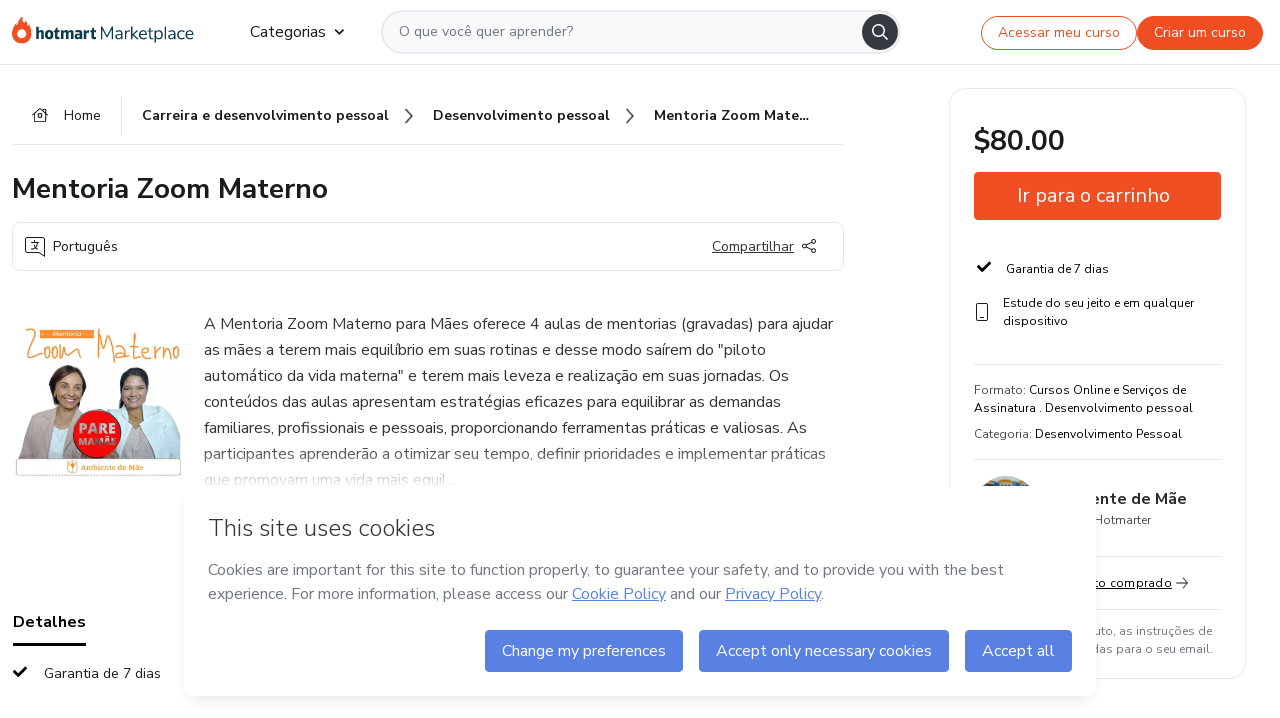

--- FILE ---
content_type: text/html;charset=UTF-8
request_url: https://sso.hotmart.com/signup?variant&noLogo&nofooter&transparent&embed&locale=pt-br&service=https%3A%2F%2Fapp.hotmart.com%2F&isEmbed=true&element=modal&url=https://sso.hotmart.com/signup?variant&noLogo&nofooter&transparent&embed&locale=pt-br&referrer=https://hotmart.com/marketplace/produtos/mapa-zoom-produtivo-para-maes/R88651244H
body_size: 21994
content:
<!DOCTYPE html><html id="root" lang="pt-BR">
<head>
    <meta charset="UTF-8"/><meta http-equiv="X-UA-Compatible" content="IE=edge"/><meta name="viewport" content="width=device-width, initial-scale=1, shrink-to-fit=no"/><meta name="_csrf"/><meta name="_csrf_header"
          content="_csrf"/><title>Cadastro - Hotmart</title>

    <link rel="stylesheet" type="text/css" href="/webjars/normalize.css/8.0.1/normalize-112272e51c80ffe5bd01becd2ce7d656.css" /><link rel="stylesheet" type="text/css" href="/webjars/bootstrap/5.2.0/css/bootstrap-grid.min-c7188b04e91a2f04d198acbd020e193d.css" /><link rel="stylesheet" type="text/css" href="/webjars/material-components-web/14.0.0/dist/material-components-web.min-9da9033e8d04504fe54b3dbb1298fd78.css" /><link rel="stylesheet" type="text/css" href="/webjars/mdi__font/6.5.95/css/materialdesignicons.min-39eba25ee130ff95e98b93f32a61fa70.css" /><link rel="stylesheet" type="text/css" href="https://stackpath.bootstrapcdn.com/bootstrap/4.5.0/css/bootstrap.min.css" integrity="sha384-9aIt2nRpC12Uk9gS9baDl411NQApFmC26EwAOH8WgZl5MYYxFfc+NcPb1dKGj7Sk" crossorigin="anonymous"/><link rel="stylesheet" type="text/css" href="https://fonts.googleapis.com/css?family=Nunito+Sans:400,400i,700"/><link rel="stylesheet" type="text/css" href="/themes/custom/css/custom-64662a4b0e736b5f508636d616f5a5a1.css?v=0.11.1"/><link id="favicon" rel="shortcut icon" href="/favicon-transparent-11fb4799192313dd5474a343d9cc0a17.ico" type="image/x-icon"/><script type="text/javascript">
  class ClientInfo {
    #data = null;

    constructor() {
      // Ensures CLIENT_INFO as a singleton.
      if (!window.CLIENT_INFO) this.#fetchData();
    }
    /**
     * @description
     * Fetches client info. 
     * i.e: client IP, region, timezone and so on.
     */
    async #fetchData() {
      try {
        const response = await fetch('https://api-ip.hotmart.com/api/ip/info');

        if (response.status !== 200) throw response.status;

        this.#data = await response.json();
      } catch (error) {
        console.error('[API-IP-HOTMART]', error);
      }
    }

    async #getProperty(name = '') {
      if (this.#data) return this.#data[name];

      await this.#fetchData();
      return this.#data[name];
    }

    getIp() {
      return this.#getProperty('ip');
    }
  }
  // Attaches client location information to the Window object as soon as the client-info fragment is injected.
  window.CLIENT_INFO = new ClientInfo();
</script>
<script type="text/javascript" src="/analytics/analytics-3bdb0c17ce2ae3fce698f60f34cbc64a.js"></script>
    <script type="text/javascript" src="/analytics/analytics-dataLayer-754ae0dd54359dd8b25ccd0f660e69ae.js"></script>
    <script type="text/javascript" src="/utils/fields-90a70bd5e71881f870de5af4bb22077f.js"></script>
    <link rel="canonical" href="https://sso.hotmart.com/signup" /><meta http-equiv="X-UA-Compatible" content="IE=edge"/><meta name="viewport" content="width=device-width, initial-scale=1, shrink-to-fit=no"/></head>

<body class="hot-application dark-mode new-variant embed new-variant--transparent    without-footer"
    >
    <noscript>
  <iframe src="https://www.googletagmanager.com/ns.html?id=GTM-PKWBBW7" height="0" width="0"
    style="display:none;visibility:hidden">
  </iframe>
</noscript>
    
    <script type="text/javascript">
    /*<![CDATA[*/
    var GET_SERVICE_NAME = "Business Workspace"
    var GET_THEME_NAME = "custom"
    var GET_CLIENT_ID = "8cef361b-94f8-4679-bd92-9d1cb496452d"
    var IS_LOCAL = false
    var IS_STAGING = false
    var IS_PRODUCTION = true
    var ENV = "production"
    var RETRIEVE_DEVICE_FINGERPRINT = true
    var IS_PASSWORDLESS = false
    var IS_CLARITY_ENABLED = true
    
    /**
     * Error message mapping configuration for toast error conversion system
     * 
     * @description
     * Maps error keys to message pairs (default/override) used by the toast error
     * conversion system. When a toast error appears, the system matches the
     * 'default' message and replaces it with the 'override' message for field validation.
     * 
     * @example
     * // Toast shows default message: "Authentication failed"
     * // System converts to override: "Please verify your credentials"
     */
    var ERRORS_OVERRIDE = {
        'signup.email.duplicate': {
            default: "Email existente. Identificamos que voc\u00EA j\u00E1 possui uma conta com este email na Hotmart. Recupere sua senha e\/ou fa\u00E7a login.",
            override: "Este e-mail j\u00E1 est\u00E1 associado a uma conta. <a href=\"#\" onclick=\"switchToLogin()\">Clique para entrar na sua conta.<\/a>"
        },
        'login.invalid.credentials': {
            default: "Usu\u00E1rio ou senha inv\u00E1lidos.",
            override: "Email ou senha incorretos. Verifique se digitou tudo corretamente."
        },
        'passwordless.code.invalid': {
            default: "C\u00F3digo inv\u00E1lido",
            override: "C\u00F3digo inv\u00E1lido"
        },
        'passwordless.code.expired': {
            default: "C\u00F3digo expirado",
            override: "C\u00F3digo expirado"
        },
        'passwordless.authentication.failure': {
            default: "As credenciais s\u00E3o rejeitadas\/inv\u00E1lidas e a tentativa de autentica\u00E7\u00E3o falhou.",
            override: "C\u00F3digo inv\u00E1lido"
        }
    }
</script>
<script type="text/javascript">
  const getToggle = async (name) => {
    if (!name || window.ENV === 'production') return;

    TOGGLES = window.TOGGLES || new Map();

    if (TOGGLES.has(name)) return TOGGLES.get(name);

    try {
      const response = await fetch(`/rest/v1/unleash/toggle?toggle=${name}`)

      if (response.status !== 200) return;

      const {value} = await response.json();

      TOGGLES.set(name, !!value);

      return TOGGLES.get(name);
    } catch (error) {
      console.error('TOGGLE', error)
    }
  };
</script>
    <script type="text/javascript">
  /*<![CDATA[*/
  (() => {
    if (typeof window.injectFile === 'function') return;

    window.injectFile = (type, src, id = '') => {
      if (type === 'js') {
        const script = document.createElement('script');
        script.id = id;
        script.src = src;
        script.type = 'text/javascript';
        document.head.appendChild(script);

        return;
      }
      if (type === 'css') {
        const link = document.createElement('link');
        link.id = id;
        link.href = src;
        link.rel = 'stylesheet';
        link.as = 'stylesheet';
        link.type = 'text/css';
        document.head.appendChild(link);
      }
    }
  })();
  /*]]>*/
</script>

  <link id="js-production" rel="preload" as="script" href="/themes/custom/js/custom.bundle.min.js?v=0.11.1" /><script type="text/javascript">
  /*<![CDATA[*/
  (async () => {
    const type = "js";
    const stagingSrc = "\/themes\/custom\/js\/custom.bundle.js?v=0.11.1";
    const productionSrc = "\/themes\/custom\/js\/custom.bundle.min.js?v=0.11.1";
    const TOGGLE_NAME = 'SSO_PRODUCTION_BUNDLE_ACTIVE';
    
    try {
      const toggleValue = await getToggle(TOGGLE_NAME);
      const toggleActive = ENV === 'staging' && toggleValue === true;
      const isProduction = ENV === 'production';
      const src = isProduction || toggleActive ? productionSrc : stagingSrc;
      
      window.injectFile(type, src, `bundle-${type}`);
    } catch (error) {
      console.error('[Load bundle]', error)
    }
  })();
  /*]]>*/
  </script>
<script type="text/javascript" src="/webjars/es5-shim/4.5.9/es5-shim.min-136920ce3d575efb89300c3c277555fb.js"></script>
<script type="text/javascript" src="/webjars/css-vars-ponyfill/2.4.7/dist/css-vars-ponyfill.min-dc852ae58e431362175e9c153084bc4b.js"></script>
<script type="text/javascript" src="/webjars/jquery/3.6.1/jquery.min-00727d1d5d9c90f7de826f1a4a9cc632.js"></script>
<script type="text/javascript" src="/webjars/material-components-web/14.0.0/dist/material-components-web.min-3c99031127092dd1984f2e3aa6aeed8b.js"></script>
<script type="text/javascript" src="/webjars/dompurify/2.4.3/dist/purify.min-64ed1148755a7234aadfe2083c2a730b.js"></script>
<script type="text/javascript" src="//stackpath.bootstrapcdn.com/bootstrap/4.5.0/js/bootstrap.min.js"></script>
<script type="text/javascript" src="https://cdn.jsdelivr.net/npm/jquery-validation@1.17.0/dist/jquery.validate.min.js"></script>


<script type="text/javascript" src="/js/cas-61f5fd5b78d6ef99156138850adf0698.js?v=0.11.1,/js/material.js"></script>
<script type="text/javascript" src="//static.hotmart.com/hot-gdpr/cookieconsent.min.js"></script>

<script>
    if (typeof resourceLoadedSuccessfully === "function") {
        /*<![CDATA[*/
        const isEmbedded = true;
        /*]]>*/
        if (isEmbedded) {
            resourceLoadedSuccessfullyEmbedded();
        } else {
            resourceLoadedSuccessfully();
        }
    }
    cssVars({});

    function resourceLoadedSuccessfullyEmbedded() {
        /* 
        FROM cas-server-support-thymeleaf
        VERSION 6.3.7.4
        NEED TO CHECK DIFF WHEN UPDATING APEREO CAS PLATFORM, REMOVED FOCUS TO AVOID UNWANTED SCROLL
        */
        $(document).ready(function () {
            if (trackGeoLocation) {
                requestGeoPosition();
            }

            preserveAnchorTagOnForm();
            preventFormResubmission();

            let $revealpassword = $('.reveal-password');
            $revealpassword.mouseup(function (ev) {
                $('.pwd').attr('type', 'password');
                $(".reveal-password-icon").removeClass("mdi mdi-eye-off").addClass("mdi mdi-eye");
                ev.preventDefault();
            })

            $revealpassword.mousedown(function (ev) {
                $('.pwd').attr('type', 'text');
                $(".reveal-password-icon").removeClass("mdi mdi-eye").addClass("mdi mdi-eye-off");
                ev.preventDefault();
            });

            if (typeof (jqueryReady) == 'function') {
                jqueryReady();
            }
        });
    }
    
    function redirectToLogin() {
        let destination = "/login";
        let pathname = window.location.pathname;
        if (pathname.indexOf("/oidc/authorize") >= 0) {
            destination = "/oidc/authorize";
        } else if (pathname.indexOf("/oidc/oidcAuthorize") >= 0) {
            destination = "/oidc/oidcAuthorize";
        } else if (pathname.indexOf("/oauth2.0/authorize") >= 0) {
            destination = "/oauth2.0/authorize";
        }
        window.location.href = destination + window.location.search;
    }

    $(document).ready(function () {
        $('.toast').toast({animation: true, delay: 4000});
        $('.toast').toast('show');
    });

    function saveSignupState() {
        const state = {
            referrer: document.referrer,
            url: document.URL,
            isEmbed: window.self !== window.top,
            when: new Date()
        };

        localStorage.setItem("sso.signup.state", JSON.stringify(state));
    }
    
    function saveLoginState() {
        let origin;
        let ssoDomain = document.location.protocol + "//" + document.location.host;
        if (document.referrer && document.referrer.substring(0, ssoDomain.length) !== ssoDomain) {
            origin = document.referrer.split("?")[0];
        }

        /*<![CDATA[*/
        let propertyReferrer = ""
        /*]]>*/
        if(propertyReferrer != '') {
           origin = propertyReferrer;
        }

        let state;
        if (localStorage.getItem("sso.state")) {
            state = JSON.parse(localStorage.getItem("sso.state"));
            state.url = document.URL;
            state.referrer = origin ? origin : state.referrer;
            state.when = new Date();
        } else {
            state = {
                referrer: origin,
                url: document.URL,
                when: new Date()
            };
        }

        localStorage.setItem("sso.state", JSON.stringify(state));
    }

    function getUrlParameter(sUrl, sParam) {
        const sQueryString = sUrl.substring(sUrl.indexOf('?') + 1);
        let sPageURL = sQueryString,
            sURLVariables = sPageURL.split('&'),
            sParameterName,
            i;

        for (i = 0; i < sURLVariables.length; i++) {
            sParameterName = sURLVariables[i].split('=');

            if (sParameterName[0] === sParam) {
                return sParameterName[1] === undefined ? true : decodeURIComponent(sParameterName[1]);
            }
        }
    }

    function resolveRedirectUrl(fallbackUrl) {
        const sState = localStorage.getItem("sso.state");
        if (sState) {
            const state = JSON.parse(sState);
            if (state.referrer) {
                return state.referrer;
            } else {
                const service = getUrlParameter(state.url, "service");
                if (service) {
                    const url = getUrlParameter(service, "redirect_uri");
                    if (url) {
                        return url;
                    }

                    return service;
                }
            }
        }

        return fallbackUrl;
    }

    function loginEvent(url) {
        const transformedUrl = convertToSnakeCase(url.replace(/https_|http_|www_|_com|_br/g,''));
        analyticsEvent(GET_SERVICE_NAME, "Login", "Login", "Login", "login_" + transformedUrl);
    }

    function handleLoginRedirect(element) {
        /*<![CDATA[*/
        const fallbackUrl = "https://www.hotmart.com/pt-BR";
        /*]]>*/

        const url = resolveRedirectUrl(fallbackUrl);
        loginEvent(url)
        element.attr("href", url);
        window.top.location.href = url;
    }

    function togglePassword(button, fieldId) {
        const field = document.getElementById(fieldId);
        button.classList.add("mystyle");
        if (field.type === "password") {
            field.type = "text";
            // TODO replace only svg reference
            button.innerHTML = "<svg class=\"svg-inline--fa fa-eye-slash fa-w-20\" aria-hidden=\"true\" focusable=\"false\" data-prefix=\"far\" data-icon=\"eye-slash\" role=\"img\" xmlns=\"http://www.w3.org/2000/svg\" viewBox=\"0 0 640 512\" data-fa-i2svg=\"\"><path fill=\"currentColor\" d=\"M634 471L36 3.51A16 16 0 0 0 13.51 6l-10 12.49A16 16 0 0 0 6 41l598 467.49a16 16 0 0 0 22.49-2.49l10-12.49A16 16 0 0 0 634 471zM296.79 146.47l134.79 105.38C429.36 191.91 380.48 144 320 144a112.26 112.26 0 0 0-23.21 2.47zm46.42 219.07L208.42 260.16C210.65 320.09 259.53 368 320 368a113 113 0 0 0 23.21-2.46zM320 112c98.65 0 189.09 55 237.93 144a285.53 285.53 0 0 1-44 60.2l37.74 29.5a333.7 333.7 0 0 0 52.9-75.11 32.35 32.35 0 0 0 0-29.19C550.29 135.59 442.93 64 320 64c-36.7 0-71.71 7-104.63 18.81l46.41 36.29c18.94-4.3 38.34-7.1 58.22-7.1zm0 288c-98.65 0-189.08-55-237.93-144a285.47 285.47 0 0 1 44.05-60.19l-37.74-29.5a333.6 333.6 0 0 0-52.89 75.1 32.35 32.35 0 0 0 0 29.19C89.72 376.41 197.08 448 320 448c36.7 0 71.71-7.05 104.63-18.81l-46.41-36.28C359.28 397.2 339.89 400 320 400z\"></path></svg>";
        } else {
            field.type = "password";
            // TODO replace only svg reference
            button.innerHTML = "<svg class=\"svg-inline--fa fa-eye fa-w-18\" aria-hidden=\"true\" focusable=\"false\" data-prefix=\"far\" data-icon=\"eye\" role=\"img\" xmlns=\"http://www.w3.org/2000/svg\" viewBox=\"0 0 576 512\" data-fa-i2svg=\"\"><path fill=\"currentColor\" d=\"M288 144a110.94 110.94 0 0 0-31.24 5 55.4 55.4 0 0 1 7.24 27 56 56 0 0 1-56 56 55.4 55.4 0 0 1-27-7.24A111.71 111.71 0 1 0 288 144zm284.52 97.4C518.29 135.59 410.93 64 288 64S57.68 135.64 3.48 241.41a32.35 32.35 0 0 0 0 29.19C57.71 376.41 165.07 448 288 448s230.32-71.64 284.52-177.41a32.35 32.35 0 0 0 0-29.19zM288 400c-98.65 0-189.09-55-237.93-144C98.91 167 189.34 112 288 112s189.09 55 237.93 144C477.1 345 386.66 400 288 400z\"></path></svg>";
        }
    }

    function clearSessionAndRedirect(redirectUrl) {
        const urlLogin = "https:\/\/sso.hotmart.com\/signup?variant\u0026noLogo\u0026nofooter\u0026transparent\u0026embed\u0026locale=pt-br\u0026service=https%3A%2F%2Fapp.hotmart.com%2F\u0026isEmbed=true\u0026element=modal\u0026url=https:\/\/sso.hotmart.com\/signup?variant\u0026noLogo\u0026nofooter\u0026transparent\u0026embed\u0026locale=pt-br\u0026referrer=https:\/\/hotmart.com\/marketplace\/produtos\/mapa-zoom-produtivo-para-maes\/R88651244H";
        const redirect = urlLogin || redirectUrl

        $('body').append('<div id="clearSessionDiv" class="d-none"></div>');
        $('<iframe>', {
            id: 'clearSessionIframe',
            src: location.origin + '/logout',
            onload: function () {
                setTimeout(function () {location.href = redirect;}, 500);
            }
        }).appendTo('#clearSessionDiv');
    }

    const clearUrlParam = (paramName = '') => {
        const url = new URL(window.location.href)
        const urlLogin = "https:\/\/sso.hotmart.com\/signup?variant\u0026noLogo\u0026nofooter\u0026transparent\u0026embed\u0026locale=pt-br\u0026service=https%3A%2F%2Fapp.hotmart.com%2F\u0026isEmbed=true\u0026element=modal\u0026url=https:\/\/sso.hotmart.com\/signup?variant\u0026noLogo\u0026nofooter\u0026transparent\u0026embed\u0026locale=pt-br\u0026referrer=https:\/\/hotmart.com\/marketplace\/produtos\/mapa-zoom-produtivo-para-maes\/R88651244H";
        const redirect = urlLogin || url.href
        
        url.searchParams.delete(paramName)
        window.history.replaceState(null, '', url)

        window.location.href = redirect
    }

    const convertToSnakeCase = string => {
        return string.replace(/\W+/g, " ")
            .split(/ |\B(?=[A-Z])/)
            .map(word => word.toLowerCase())
            .join('_');
    }

    const createUUID = () => {
        return 'xxxxxxxx-xxxx-4xxx-yxxx-xxxxxxxxxxxx'.replace(/[xy]/g, c => {
            const r = (Math.random() * 16) | 0;
            const v = c === 'x' ? r : (r & 0x3) | 0x8;
            return v.toString(16);
        });
    }

    // Redirects the user to the correct domain if they are on a surrogate domain
    function redirectIfSurrogate() {
        const currentUrl = new URL(window.location.href);
        
        if (currentUrl.host.includes('-surrogate')) {
            const updatedHost = currentUrl.host.replace('-surrogate', '');
            
            currentUrl.host = updatedHost;
            
            window.location.href = currentUrl.toString();
        }
    }

    redirectIfSurrogate();
    
    scriptRunner = (fn) => {
        document.readyState === 'complete' ? fn() : window.addEventListener('load', fn)
    }
</script>
    <script>
  /*<![CDATA[*/
  var trackGeoLocation = false;
  var googleAnalyticsTrackingId = null;
  /*]]>*/
</script>
    <script type="text/javascript">
        $(document).ready(function () {
            let csrf = $('meta[name="_csrf"]').attr('content');
            let csrfHeader = $('meta[name="_csrf_header"]').attr('content');
            $('form').each(function () {
                $(this).append('<input type="hidden" name="' + csrfHeader + '" value="' + csrf + '"/>');
            });
        });
    </script>
<script type="text/javascript" src="/utils/cookies-6ba433f6da7132f97750cf18e2b4a74e.js"></script>
    <div class="modal fade" id="app-modal" tabindex="-1" role="dialog" aria-labelledby="myModalLabel" aria-hidden="true">
    <div class="modal-dialog modal-dialog-centered" role="document">
      <div class="modal-content">
        <button type="button" id="iconClose" class="close" data-dismiss="modal" aria-label="Close">
          <span aria-hidden="true">&times;</span>
        </button>
        <img loading="lazy" id="modal-image" alt="Icon modal"><div class="modal-header" id="modal-header">
          <h5 class="modal-title text-center" id="modal-title">Título do Modal</h5>
        </div>
        <div class="modal-body" id="modal-body"></div>
        <div class="modal-footer" id="modal-footer">
          <button type="button" id="buttonClose" class="btn modal-btn-close" data-dismiss="modal">Fechar</button>
          <button type="button" class="btn btn-primary modal-btn-action" id="actionButton">Salvar mudanças</button>
        </div>
      </div>
    </div>
  </div>

  
<script type="text/javascript">
  /*<![CDATA[*/
    const title = "Os Cookies est\u00E3o desativados";
    const body = "Os Cookies do seu navegador est\u00E3o desativados. Ative-os para acesar a plataforma. <a href=\"https:\/\/help.hotmart.com\/pt-BR\/article\/como-permitir-cookies-no-seu-navegador\/17198106086285\" class=\"font-weight-bold modal__link\" target=\"_blank\">Saiba mais<\/a>";
    const textActionButton = "Tentar novamente";
  /*]]>*/

  window.addEventListener('load', () => {
    if (!navigator.cookieEnabled) {
      const modal = new window.Modal();
      modal.show({
        title,
        body,
        textActionButton,
        hideCloseButton: true,
        hideCloseIcon: true,
        disableBackdrop: true,
        actionCallback: () => {
          window.location.reload();
        }
      });
    }
  })
  </script>
<main role="main" class="hot-login">
        <div id="loader" class="loader">
            <span class="spinner-border" role="status" aria-hidden="true"></span>
        </div>

        <div class="hot-authentication">
            <div id="authentication-wrapper" class="authentication-sidebar">
                <header id="login-custom-header" class="login-custom-header hidden">
        <hc-h id="header-title"size="small">Logo</hc-h>
    <img id="login-custom-header-logo" class="login-custom-header-logo hidden"><hc-button 
        id="help-button" class="hidden" variation="secondary" context="neutral" size="small"
        href="https://help.hotmart.com/pt-br/article/39413024793613/" target="_blank">
            <i slot="icon" class="fa-light fa-pen">
                <svg xmlns="http://www.w3.org/2000/svg" viewBox="0 0 512 512" class="circle-question" fill="#707780" width="14px"><!--!Font Awesome Free v7.0.1 by @fontawesome - https://fontawesome.com License - https://fontawesome.com/license/free Copyright 2025 Fonticons, Inc.--><path d="M464 256a208 208 0 1 0 -416 0 208 208 0 1 0 416 0zM0 256a256 256 0 1 1 512 0 256 256 0 1 1 -512 0zm256-80c-17.7 0-32 14.3-32 32 0 13.3-10.7 24-24 24s-24-10.7-24-24c0-44.2 35.8-80 80-80s80 35.8 80 80c0 47.2-36 67.2-56 74.5l0 3.8c0 13.3-10.7 24-24 24s-24-10.7-24-24l0-8.1c0-20.5 14.8-35.2 30.1-40.2 6.4-2.1 13.2-5.5 18.2-10.3 4.3-4.2 7.7-10 7.7-19.6 0-17.7-14.3-32-32-32zM224 368a32 32 0 1 1 64 0 32 32 0 1 1 -64 0z"/></svg>
            </i>
            <slot>Ajuda</slot>
        </hc-button>
</header>
                <div id="wrapper-card" class="authentication authentication-wrapper d-flex flex-column ">
                        <div class="authentication__main-content authentication-sidebar-content d-flex flex-column justify-content-end h-100 justify-content-center">
                            <div class="d-flex w-100 align-items-center justify-content-center login-title">
                                <hc-p id="brand-name"></hc-p>
                                <img id="brand-logo" class="brand-logo hidden" alt="Logo"></div>
                            <hc-h id="screen-title" class="page-title" size="small" strong>Criar conta</hc-h>
        <hc-p size="micro" id="signup">
            <span>Cadastro rápido, seguro e do seu jeito.</span>
        </hc-p>
        <form class="signup-form d-flex flex-column h-100" method="post" id="fm2" autocomplete="off">
            <div id="social-login-custom">
  <script type="text/javascript" defer>
    const signUpProvider = "1";
    const signUpProviderOk = "0";
    const signUpUserProfile = "SELLER";
    const signUpUrl = "\/signup?service=https%3A%2F%2Fapp.hotmart.com%2F";
    const isTemplateHotmartApp = GET_THEME_NAME === 'hotmart-app';

    function redirect(button) {
      const href = button?.getAttribute('data-href');
      const url = new URL(href, window.location.origin);
      const serviceEncoded = url.searchParams.get('service');

      if (window.RETRIEVE_DEVICE_FINGERPRINT && window.DEVICE_FINGERPRINT && serviceEncoded) {
        const serviceUrl = new URL(serviceEncoded);
        const did = window.DEVICE_FINGERPRINT;
        serviceUrl.searchParams.append('did', did);
        url.searchParams.set('service', serviceUrl.toString());
      }
      
      window.top.location.href = url.toString();
    }

    function showAgreeErrorToast() {
      const toastElement = document.getElementById('toast-error-agree')
      toastElement?.classList.remove('d-none');
      $('.toast').toast({ animation: true, delay: 4000 });
      $('.toast').toast('show');
    }

    function updateUrlWithParams(baseLocation, providerSelected) {
      const agreeCheckBox = document.getElementById('agreeCheckBox');
      const seller = document.getElementById('seller');
      const buyer = document.getElementById('buyer');

      let location = `${baseLocation}&providerSelected=${providerSelected}`;

      if (!agreeCheckBox?.checked) {
        location += '&agreeCheckBoxUnChecked=1';
      } else if (seller?.checked) {
        location += '&userProfile=SELLER';
      } else if (buyer?.checked || isTemplateHotmartApp) {
        location += '&userProfile=BUYER';
      }

      return location;
    }

    function validAgreeCheckBox() {
      const agreeCheckBox = document.getElementById('agreeCheckBox');
      return agreeCheckBox?.checked
    }

    function handleSignUpProvider(button) {
      const providerSelected = button.getAttribute("providerSelected");
      const providerInput = document.getElementById('providerSelected');
      let location = button.getAttribute('data-href');

      if (signUpProvider === '1' && signUpProviderOk === '0') {
        if (providerInput && providerSelected) {
          providerInput.value = providerSelected;
          location = updateUrlWithParams(signUpUrl, providerSelected);
        }
        syncAgreeCheckBoxState();
      }

      if (validAgreeCheckBox()) {
        window.top.location.href = location;
      } else {
        showAgreeErrorToast()
      }
    }

    function syncAgreeCheckBoxState() {
      const url = new URL(window.location.href);
      const agreeCheckBox = document.getElementById('agreeCheckBox');

      if (agreeCheckBox.checked) {
        url.searchParams.delete('agreeCheckBoxUnChecked');
        window.history.replaceState(null, '', url);
      }
    }

    function modalSignupApple(button) {
      if (!window.Modal) return;

      const modal = new window.Modal();
      const title = "Compartilhe seu email e melhore sua experi\u00EAncia";
      const body = "<p>Ao usar Apple para seu cadastro, voc\u00EA pode <strong>compartilhar<\/strong> ou <strong>ocultar<\/strong> seu email.<\/p><p>Se voc\u00EA optar por <strong>ocultar seu email<\/strong>, <strong>n\u00E3o conseguiremos identificar sua conta<\/strong> e direcionar as compras Hotmart para ela.<\/p><p>Sugerimos que selecione a op\u00E7\u00E3o <strong>Compartilhar Meu Email<\/strong> para uma melhor experi\u00EAncia com nossos produtos.<\/p>";
      const textButtonAction = "Ir para cadastro Apple";
      const textCloseButton = "Fechar";

      if (validAgreeCheckBox()) {
        modal.show({
          title: title,
          body: body,
          textActionButton: textButtonAction,
          textCloseButton: textCloseButton,
          image: 'themes/hotmart/images/modal-signup-apple.svg',
          disableBackdrop: true,
          actionCallback: () => {
            modal.hide();
            handleSignUpProvider(button);
          }
        });
      } else {
        showAgreeErrorToast()
      }
    }

    if (signUpProviderOk === '1') {
      const idProviderButton = 'providerButton_' + document.getElementById('providerSelected').value;
      const providerButton = document.getElementById(idProviderButton);

      if (providerButton) {
        analyticsEvent(GET_SERVICE_NAME, 'CreateYourAccount', 'CreateAnAccount', signUpUserProfile);
        redirect(providerButton);
      }
    }
  </script>

  <style>
    .sso-providers__button {
      flex: 1;
      font-size: 16px;
      width: 100%;
      font-weight: 400;
      height: 44px;
      border: 1px solid #D9D9D9;
      border-radius: 5px;
      background-color: transparent;
      margin-bottom: 10px;
    }

    .sso-providers__button__icon {
      font-size: 16px;
    }

    body.hot-application .sso-providers__button svg {
      fill: #000;
    }

    body.new-variant--light .sso-providers__button svg {
      fill: #fff;
    }

    body.new-variant--dark .sso-providers__button svg {
      fill: #000;
    }

    body.new-variant:not(.new-variant--light):not(.new-variant--dark) .sso-providers__button svg {
      fill: #000;
    }

    .sso_providers__button__dark {
      border: 0.87px solid #000;
    }

    .sso-providers__button__text {
      margin-left: 10px;
    }

    body.new-variant--dark span {
      color: #000 !important;
    }

    /* LIGHT/DARK MODE TEMPLATE CUSTOM */
    .dark-mode span {
      color: #fff !important;
    }

    .dark-mode .icon-white path {
      fill: #fff;
    }

    .divider-line {
      border-bottom: 1px solid #D9D9D9;
      margin: 10px 0;
      flex-basis: 45%;
    }

    .divider-container {
      display: flex;
      justify-content: center;
      column-gap: 5%;
      margin-bottom: var(--spacer-3);
    }

    .top-variant {
      margin-bottom: var(--spacer-4);
    }
  </style>
    <!-- SSO providers divider --><div role="alert" id="toast-error-agree" class="toast d-none" aria-live="assertive" aria-atomic="true">
    <div class="toast-body">
      <p class="mb-0">Aceite os Termos de Uso da Hotmart para continuar</p>
    </div>
  </div>
  <!-- Signin/up google --><div class="sso_providers">
    <!-- Render Google button first --><button track-event type="button"
          id="providerButton_google2" providerSelected="google2" class="sso-providers__button"
          onclick="handleSignUpProvider(this)" data-href="clientredirect?client_name=Google&amp;service=https%3A%2F%2Fapp.hotmart.com%2F&amp;locale=pt-br">

          <svg xmlns="http://www.w3.org/2000/svg" width="16" class="sso-providers__button__icon svg-inline--fa"
            viewBox="-3 0 262 262" preserveAspectRatio="xMidYMid">
            <path
              d="M255.878 133.451c0-10.734-.871-18.567-2.756-26.69H130.55v48.448h71.947c-1.45 12.04-9.283 30.172-26.69 42.356l-.244 1.622 38.755 30.023 2.685.268c24.659-22.774 38.875-56.282 38.875-96.027"
              fill="#4285F4" /><path
              d="M130.55 261.1c35.248 0 64.839-11.605 86.453-31.622l-41.196-31.913c-11.024 7.688-25.82 13.055-45.257 13.055-34.523 0-63.824-22.773-74.269-54.25l-1.531.13-40.298 31.187-.527 1.465C35.393 231.798 79.49 261.1 130.55 261.1"
              fill="#34A853" /><path
              d="M56.281 156.37c-2.756-8.123-4.351-16.827-4.351-25.82 0-8.994 1.595-17.697 4.206-25.82l-.073-1.73L15.26 71.312l-1.335.635C5.077 89.644 0 109.517 0 130.55s5.077 40.905 13.925 58.602l42.356-32.782"
              fill="#FBBC05" /><path
              d="M130.55 50.479c24.514 0 41.05 10.589 50.479 19.438l36.844-35.974C195.245 12.91 165.798 0 130.55 0 79.49 0 35.393 29.301 13.925 71.947l42.211 32.783c10.59-31.477 39.891-54.251 74.414-54.251"
              fill="#EB4335" /></svg>
          <span class="sso-providers__button__text">Entrar com Google</span>
        </button>
      <!-- Signin/up apple --><!-- Render Apple button second --><button track-event type="button"
          id="providerButton_apple" providerSelected="apple" class="sso-providers__button"
          onclick="modalSignupApple(this)" data-href="clientredirect?client_name=Apple&amp;service=https%3A%2F%2Fapp.hotmart.com%2F&amp;locale=pt-br">

          <svg xmlns="http://www.w3.org/2000/svg" width="16"
            class="sso-providers__button__icon icon-white svg-inline--fa" viewBox="0 0 17 21" fill="none">
            <path
              d="M14.2182 10.6686C14.2093 9.01443 14.9501 7.76593 16.4496 6.84646C15.6106 5.63402 14.3432 4.96695 12.6696 4.83624C11.0853 4.71004 9.35373 5.76923 8.72001 5.76923C8.05059 5.76923 6.51537 4.88131 5.31041 4.88131C2.82016 4.92188 0.173706 6.88702 0.173706 10.8849C0.173706 12.0658 0.387921 13.2858 0.816352 14.5448C1.38759 16.1989 3.44942 20.2554 5.6005 20.1878C6.72513 20.1608 7.51951 19.381 8.98331 19.381C10.4025 19.381 11.1389 20.1878 12.3929 20.1878C14.5618 20.1563 16.4273 16.4694 16.9718 14.8107C14.062 13.427 14.2182 10.7542 14.2182 10.6686ZM11.6922 3.26773C12.9106 1.80739 12.799 0.477765 12.7633 0C11.6878 0.063101 10.4427 0.739183 9.73307 1.57302C8.95208 2.46545 8.4924 3.56971 8.59059 4.8137C9.75538 4.90385 10.8175 4.29988 11.6922 3.26773Z" /></svg>
          <span class="sso-providers__button__text">Entrar com Apple</span>
        </button>
      <input type="hidden" id="providerSelected" name="providerSelected"
      value="SELLER" /></div>

  <div id="sso-providers-divider">
    <div>
      <div class="divider-container">
        <div class="divider-line"></div>
          <span class="text-muted">ou</span>
        <div class="divider-line"></div>
      </div>
    </div>
  </div>
  </div>
<div class="flex-grow-1 d-flex flex-column align-items-center">
                    <hc-form-field>
                        <label class="auth__profile-text" for="name">Nome</label>
                        <input id="name"
                            tabindex="1"
                            type="text"
                            placeholder="Seu nome completo" name="name" value=""
                        /></hc-form-field> 

                    <hc-form-field>
                        <label slot="label" for="username">Email</label>
                        <input id="username"
                            tabindex="2"
                            type="text"
                            placeholder="Seu email" name="username" value=""
                        /></hc-form-field> 

                <hc-form-field icon-position="end">
                    <label slot="label" for="password">Senha</label>
                    <input id="password"
                        type="password"
                        name="password"
                        tabindex="3"
                        maxlength="20"
                        placeholder="Digite a senha desejada" value=""
                    /><span class="js-show-password">
                        <button type="button" class="hot-btn--link mb-2" onclick="togglePassword(this, 'password')">
                            <svg class="svg-inline--fa fa-eye fa-w-18" aria-hidden="true" focusable="false" data-prefix="far" data-icon="eye" role="img" xmlns="http://www.w3.org/2000/svg" viewBox="0 0 576 512" data-fa-i2svg=""><path fill="currentColor" d="M288 144a110.94 110.94 0 0 0-31.24 5 55.4 55.4 0 0 1 7.24 27 56 56 0 0 1-56 56 55.4 55.4 0 0 1-27-7.24A111.71 111.71 0 1 0 288 144zm284.52 97.4C518.29 135.59 410.93 64 288 64S57.68 135.64 3.48 241.41a32.35 32.35 0 0 0 0 29.19C57.71 376.41 165.07 448 288 448s230.32-71.64 284.52-177.41a32.35 32.35 0 0 0 0-29.19zM288 400c-98.65 0-189.09-55-237.93-144C98.91 167 189.34 112 288 112s189.09 55 237.93 144C477.1 345 386.66 400 288 400z"></path></svg>
                        </button>
                    </span>
                </hc-form-field>

                <hc-form-field icon-position="end">
                    <label slot="label" for="passwordConfirmation">Confirmar senha</label>
                    <input id="passwordConfirmation"
                        type="password"
                        name="passwordConfirmation"
                        tabindex="4"
                        maxlength="20"
                        placeholder="Digite a senha novamente" value=""
                    /><span class="js-show-password">
                        <button type="button" class="hot-btn--link mb-2" onclick="togglePassword(this, 'passwordConfirmation')">
                            <svg class="svg-inline--fa fa-eye fa-w-18" aria-hidden="true" focusable="false" data-prefix="far" data-icon="eye" role="img" xmlns="http://www.w3.org/2000/svg" viewBox="0 0 576 512" data-fa-i2svg=""><path fill="currentColor" d="M288 144a110.94 110.94 0 0 0-31.24 5 55.4 55.4 0 0 1 7.24 27 56 56 0 0 1-56 56 55.4 55.4 0 0 1-27-7.24A111.71 111.71 0 1 0 288 144zm284.52 97.4C518.29 135.59 410.93 64 288 64S57.68 135.64 3.48 241.41a32.35 32.35 0 0 0 0 29.19C57.71 376.41 165.07 448 288 448s230.32-71.64 284.52-177.41a32.35 32.35 0 0 0 0-29.19zM288 400c-98.65 0-189.09-55-237.93-144C98.91 167 189.34 112 288 112s189.09 55 237.93 144C477.1 345 386.66 400 288 400z"></path></svg>
                        </button>
                    </span>
                </hc-form-field>

                <hc-p size="nano">
                    <span>A senha deve conter: mais de 7 caracteres, letras e números</span>
                </hc-p>

                <div id="userProfileOptions" class="hidden">
                    <p class="auth__profile-text mb-2">O que você busca na Hotmart?</p>
        
                    <div class="auth__profile-box mb-4 d-flex flex-wrap">
                      <input tabindex="5" id="seller" class="auth__profile-input d-none" type="radio" name="profile" value="SELLER" checked="checked"><label class="auth__profile-label p-3 flex-grow-1 m-0 w-50 text-center position-relative text-capitalize"
                             for="seller">Vender Produtos</label>
                      <input tabindex="6" id="buyer" class="auth__profile-input d-none" type="radio" name="profile" value="BUYER"><label class="auth__profile-label p-3 flex-grow-1 m-0 w-50 text-center position-relative text-capitalize"
                             for="buyer">Comprar Produtos</label>
                    </div>
                </div>

                <input id="sparkleSignupProfile" type="hidden" name="profile" value="" style="display: none;"/><div class="hot-custom-control hot-custom-checkbox text-left mb-3 mt-4">
                    <input track-event tabindex="7" name="agreementAccepted" type="checkbox" class="hot-custom-control__input" id="agreeCheckBox" value="true"><input type="hidden" name="_agreementAccepted" value="on"/><label class="hot-custom-control__label" for="agreeCheckBox">
                      <hc-p size="micro">Estou ciente e concordo com o <a href="https://www.hotmart.com/tos" class="showcase-link" target="_blank">Termos de Uso</a> e com a <a href="https://www.hotmart.com/pp" class="showcase-link" target="_blank">Políticas</a> da Hotmart.</hc-p>
                    </label>
                  </div>
       
                    <button class="hot-btn hot-btn--custom-brand auth-login w-100 mb-4 p-btn auth-line-height auth-border-radius"
                    track-event
                    data-test-id="signup-submit"
                    name="submit"
                    accesskey="l"
                    tabindex="7"
                    type="submit"
                    id="signup-submit">
                        <span id="text-btn-register">Cadastre-se agora</span>
                        <span id="spinner" class="spinner-border spinner-border-sm" role="status" aria-hidden="true"></span>
                    </button>
                    
                    <div class="d-flex justify-content-center no-footer">
                        <span>Já tem uma conta?</span>
                        <a class="ml-1"
                            track-event
                            id="already-have-account"
                            onclick="analyticsEvent(GET_SERVICE_NAME, 'CreateYourAccount', 'AlreadyHaveAnAccount', 'AlreadyHaveAnAccount')"
                            target="_top"
                            href="/login?variant&amp;noLogo&amp;nofooter&amp;transparent&amp;embed&amp;locale=pt-br&amp;service=https%3A%2F%2Fapp.hotmart.com%2F&amp;isEmbed=true&amp;element=modal&amp;url=https://sso.hotmart.com/signup?variant&amp;noLogo&amp;nofooter&amp;transparent&amp;embed&amp;locale=pt-br&amp;referrer=https://hotmart.com/marketplace/produtos/mapa-zoom-produtivo-para-maes/R88651244H">
                             <span>Acesse aqui</span>
                         </a>
                    </div>

                    <div id="powered-by" class="d-flex justify-content-center align-items-center login-powered-by">
  <p class="mb-0 mr-2 mt-1">
    Powered by
  </p>
  <img id="powered-by-image" src="themes/custom/images/hot-logo-dark.svg" alt="Powered by Hotmart"/></div>

                    <input type="hidden" name="embedFlow" id="embedFlow" value="true"/><input type="hidden" name="execution" value="[base64]"/><input type="hidden" name="_eventId" value="submit"/><input type="hidden" name="geolocation"/></div>
        </form>
        <script type="text/javascript">
    function sanitizeHTML (value) {
        return DOMPurify.sanitize(value, { ALLOWED_TAGS: ['#text'] })
    }

    function switchToLogin() {
        const currentUrl = new URL(window.location.href);
        window.location.href = '/login' + currentUrl.search;
    }

    function signupRolePerService() {
        /*<![CDATA[*/
        const signupRoleDefaultValue = "";
        /*]]>*/
        const userProfileOptions = document.getElementById('userProfileOptions');
        const sparkleSignupProfile = document.getElementById('sparkleSignupProfile');
        const sellerCheckbox = document.getElementById('seller');
        const buyerCheckbox = document.getElementById('buyer');

        const normalizedValue = signupRoleDefaultValue.trim().toUpperCase();

        if (!normalizedValue || normalizedValue === '') {
            userProfileOptions.classList.remove('hidden');
            if (sparkleSignupProfile) {
                sparkleSignupProfile.style.display = 'none';
            }
        } else {
            userProfileOptions.classList.add('hidden');

            if (sellerCheckbox) sellerCheckbox.checked = false;
            if (buyerCheckbox) buyerCheckbox.checked = false;

            if (sparkleSignupProfile) {
                sparkleSignupProfile.value = normalizedValue;
                sparkleSignupProfile.style.display = 'block';
            }
        }
    }
    
    /*<![CDATA[*/
    $(document).ready(function () {
      const userUuid = window.SSO_USER ? window.SSO_USER?.get('uuid') : null;

      $("#spinner").hide()
      
      signupRolePerService()
      
      document.getElementById('fm2').addEventListener("submit", (e) => {
        const formData = new FormData(e.target)
        const formProps = Object.fromEntries(formData)
        const newValueName = sanitizeHTML(formProps.name)
        const newValueUsername = sanitizeHTML(formProps.username)
        
        document.getElementById('name').value = newValueName
        document.getElementById('username').value = newValueUsername
      })
      
      
      $('.auth__profile-input').change(function(){
          const selectedRadio = $(this).val().toLowerCase();
          $('.agreement-inner').hide();
          $('.agreement-inner.inner-' + selectedRadio).show();
      });

      $.validator.addMethod("password",function(value,element){
          return this.optional(element) || /^((?=.*\d)(?=.*[a-zA-Z])\S{7,20})$/g.test(value);
      },"No m\u00EDnimo 7 caracteres, com ao menos uma letra e um n\u00FAmero.");

      $("#fm2").validate({
              rules: {
                  name: {
                      required: true,
                  },
                  username: {
                      required: true,
                      email: true
                  },
                  password: {
                      required: true,
                      password: true,
                  },
                  passwordConfirmation: {
                      required: true,
                      password: true,
                  },
                  agreementAccepted: {
                    required: true
                  }
              },
              errorClass: 'invalid-feedback',

              onkeyup: function(element, event) {
                  this.element(element);
              },
              invalidHandler: function() {
                  $("#spinner").hide()
                  $(":submit").attr("disabled", false);
              },
              highlight: function(element) {
                  $(element).closest('input').addClass('is-invalid');
              },
              unhighlight: function(element) {
                  $(element).closest('input').removeClass('is-invalid');
              },
              submitHandler: function() {
                  $("#text-btn-register").hide()
                  $("#spinner").show()
                  $(":submit").attr("disabled", true);
                  if(hasFieldValue('#name') &&
                    isValidEmail('#username') &&
                    isValidPassword('#password') &&
                    isValidPassword('#passwordConfirmation') &&
                    isRadioSelected('.auth__profile-input') &&
                    isFieldChecked('#agreeCheckBox')) {
                      saveSignupState();
                  }
                  // TODO: remover evento após rollout do signup code
                  analyticsEvent(GET_SERVICE_NAME, 'CreateYourAccount', 'CreateAnAccount', $("input[type='radio']:checked").val(), convertToSnakeCase(`signup${GET_SERVICE_NAME}`));

                  analyticsEventV2(
                    GET_SERVICE_NAME,
                    'signup_form_submit',
                    {
                        cm_signup_form_submit: 1,
                        signup_uuid: userUuid,
                        email: $('#username').val()
                    }
                  );

                  return true;
              },
              /*<![CDATA[*/
              messages: {
                  name: {
                      required: "Nome completo \u00E9 obrigat\u00F3rio"
                  },
                  username: {
                      required: "Email \u00E9 obrigat\u00F3rio",
                      email: "Digite um endere\u00E7o de email v\u00E1lido"
                  },
                  password: {
                      required: "Senha \u00E9 obrigat\u00F3ria",
                  },
                  passwordConfirmation: {
                      required: "Senha \u00E9 obrigat\u00F3ria",
                  },
                  agreementAccepted: {
                    required: "Aceite os Termos de Uso da Hotmart para continuar"
                  }
              }
          });
          /*]]>*/

        analyticsPageViews(
            GET_SERVICE_NAME,
            "Sign Up",
            "Create Your Account",
            GET_THEME_NAME,
            {
                signup_uuid: userUuid,
                cm_signup_page: 1
            }
        )
  });
</script>
        <script type="text/javascript">

  (async () => {
    const ssoProd = 'sso.hotmart.com';
    const ssoStg = 'sso.buildstaging.com';
    const isLocal = window.location.host !== ssoProd && window.location.host !== ssoStg;
    
    const urlTrackingStg = 'https://tracking-api.buildstaging.com';
    const urlTrackingProd = 'https://tracking-api.hotmart.com';
    
    const trackingApi = window.location.host === ssoProd ? urlTrackingProd : urlTrackingStg;
    
    sendDatahub = async (data) => {
      try {
        if (isLocal) {
          localStorage.setItem(`hot-sso:event${Date.now()}`, JSON.stringify(data));
          return;
        }
        const response = await fetch(`${trackingApi}/rest/track/event/json`, {
          method: 'POST',
          body: JSON.stringify(data)
        })
        return response;
      } catch (error) {
        console.error('[HOT-SSO-datahub-track]', error);
      }
    };
  })();
</script>

  <script type="text/javascript">
    const uuid = createUUID();
    
    const WAF_STATUS = { 
      LOADING: 'LOADING',
      SUCCESS: 'SUCCESS',
      ERROR: 'ERROR',
      INITIAL: 'INITIAL'
    };

    const WAF = {
      status: WAF_STATUS.INITIAL
    }

    const buildObjDatahub = async (token, error) => {
      const obj = {
        system: 'hot_sso',
        entity: 'bot_control',
        action: 'client_audit',
        event_version: '1.1',
        data_version: '2.0',
        type: 'hot_sso-bot_control-client_audit',
        event: {
          uuid: uuid,
          token: token || '',
          url: window.location.href,
          userAgent: window.navigator.userAgent,
          template: GET_THEME_NAME,
          serviceName: GET_SERVICE_NAME,
          clientId: GET_CLIENT_ID,
          error: {
            columnNumber: error?.columnNumber || null,
            lineNumber: error?.lineNumber || null,
            fileName: error?.fileName || '',
            message: error?.message || '',
            stack: error?.stack || '',
          },
          status: error ? 'ERROR' : 'SUCCESS'
        }
      }
      await sendDatahub(obj);
    }

    const wafScriptHandler = () => {
      buildObjDatahub(false, { message: 'AWS Waf Script is not Loaded' });
    }

    const sendEventBackend = (token, error) => {
      setCookie('SSO_WAF_EVENT_TOKEN', !!token, 1);
      setCookie('SSO_WAF_EVENT_ID', uuid, 1);
      setCookie('SSO_WAF_EVENT_ORIGIN', window.location.href, 1);
      setCookie('SSO_WAF_EVENT_ERROR', error?.replaceAll(' ', '_') || '', 1);
    }
    
    const handleWafBotControl = async () => {
      return new Promise(async (resolve, reject) => {
        if(WAF.status !== WAF_STATUS.INITIAL) {
          return resolve();
        }
        
        WAF.status = WAF_STATUS.LOADING;
        
        if (!window.AwsWafIntegration) {
          const error = { message: 'AwsWafIntegration is not defined' };
          WAF.status = WAF_STATUS.ERROR;
          
          sendEventBackend(false, error.message);
          await buildObjDatahub(false, error);
          return resolve();
        }
        
        try {
          const token = await AwsWafIntegration.getToken();
          if (!token) {
            throw new Error('WAF token not found');
          }
          
          WAF.status = WAF_STATUS.SUCCESS;
          
          sendEventBackend(token);
          await buildObjDatahub(token, false);
          
        } catch (error) {
          WAF.status = WAF_STATUS.ERROR;
          
          sendEventBackend(false, error?.message);
          await buildObjDatahub(false, error);
        } finally {
          resolve();
        }
      });
    };
  </script>

  <script type="text/javascript"
    onerror="wafScriptHandler()"
    src="https://66e489b29fed.edge.sdk.awswaf.com/66e489b29fed/ce32c50e9b85/challenge.js">
  </script>
</div>

                        <footer id="wrapper-footer" class="login-footer">
                            <a class="w-30" href="https://help.hotmart.com/pt-br/article/39413024793613/">Suporte</a> —
                            <a class="w-30" href="https://hotmart.com/en/legal/terms-of-use">Termos de Uso</a> —
                            <a class="w-30" href="https://hotmart.com/en/legal/data-privacy-policy">Política de Privacidade</a>
                        </footer>
                </div>
                <footer id="login-custom-footer" class="login-custom-footer hidden">
    <hc-p id="login-footer-copyright"></hc-p>
</footer>
            </div>
            <div class="authentication-bg">
                <div id="brand-background" class="brand-background default"></div>
                <div class="hide-variant authentication-text-container">
                    <a href="https://hotmart.com">
                        <img class="hotmart-logo" src="/themes/custom/images/hot-logo.svg" alt="Hotmart logo" id="brand-logo"></a>
                    <img src="themes/custom/images/fire.jpg" alt="Hotmart logo"><div class="authentication-text">Nunca foi tão fácil transformar o que você sabe em um negócio digital.</div>
        <div class="authentication-sub-text">Vamos te ajudar desde os primeiros passos.<br>Cadastre-se grátis.</div>
    </div>
                <div class="hide-variant hotmart-logo-bg"></div>
            </div>
        </div>
        </main>
</body>
</html>
